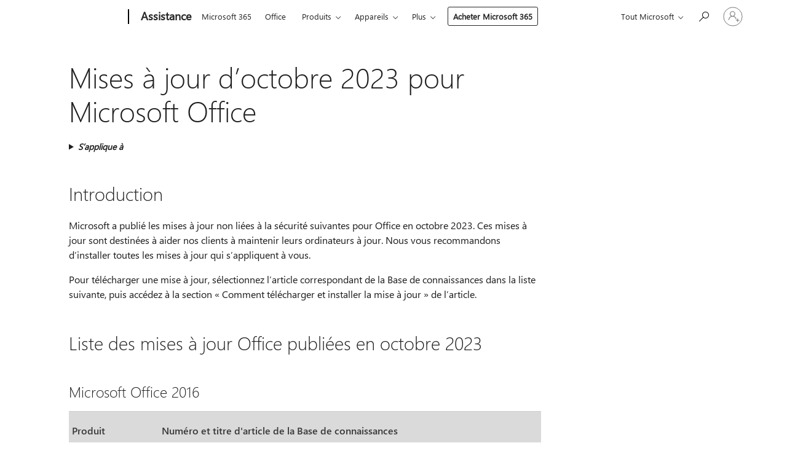

--- FILE ---
content_type: text/html; charset=utf-8
request_url: https://login.microsoftonline.com/common/oauth2/v2.0/authorize?client_id=ee272b19-4411-433f-8f28-5c13cb6fd407&redirect_uri=https%3A%2F%2Fsupport.microsoft.com%2Fsignin-oidc&response_type=code%20id_token&scope=openid%20profile%20offline_access&response_mode=form_post&nonce=639050886468779148.NTAzODM5ZjgtYTRiNC00ZDAxLWI0ODQtOTAxZDQzMzgwYzFiM2UyZjNhYjQtMDQ0MC00YThlLTkyZjgtZWQwZWUzNDNkOTQy&prompt=none&nopa=2&state=CfDJ8MF9taR5d3RHoynoKQkxN0BiU3JDrHJ6gxHj3ya9qtDb__dM9AAyxapFUDL8asw8RNE0HwMU5WBXZ1gr8tkzLsBC0cfFu09GlYq4Skw-xztoXrN6Qi-ZqRBcqZOUL5m3JT-rKYY_MPH_m3aLMtcvlWbn8dOmnTGb6jRLE5IGsbMNxKQXqpRbsU_9Nj49BFGBnQ1iceXcFzyQHPQCS22mIc4h0BCcDEit2idnsJYajWGTpydyNXf8vFx16Opjc87Ktf2n2OhA9SdetvyQB-GTZCwBDfHgN6zQe3AOBBOOsaFtXeTY9HEtIg2RMv-BO5riEaLgy-6Agt-GtsN0MUL3fawNHBjDtwV3ow4gWD2UHEXp&x-client-SKU=ID_NET8_0&x-client-ver=8.12.1.0&sso_reload=true
body_size: 10016
content:


<!-- Copyright (C) Microsoft Corporation. All rights reserved. -->
<!DOCTYPE html>
<html>
<head>
    <title>Redirecting</title>
    <meta http-equiv="Content-Type" content="text/html; charset=UTF-8">
    <meta http-equiv="X-UA-Compatible" content="IE=edge">
    <meta name="viewport" content="width=device-width, initial-scale=1.0, maximum-scale=2.0, user-scalable=yes">
    <meta http-equiv="Pragma" content="no-cache">
    <meta http-equiv="Expires" content="-1">
    <meta name="PageID" content="FetchSessions" />
    <meta name="SiteID" content="" />
    <meta name="ReqLC" content="1033" />
    <meta name="LocLC" content="en-US" />

    
<meta name="robots" content="none" />

<script type="text/javascript" nonce='lx5PMAYa--1lnT0UVTCK3A'>//<![CDATA[
$Config={"urlGetCredentialType":"https://login.microsoftonline.com/common/GetCredentialType?mkt=en-US","urlGoToAADError":"https://login.live.com/oauth20_authorize.srf?client_id=ee272b19-4411-433f-8f28-5c13cb6fd407\u0026scope=openid+profile+offline_access\u0026redirect_uri=https%3a%2f%2fsupport.microsoft.com%2fsignin-oidc\u0026response_type=code+id_token\u0026state=[base64]\u0026response_mode=form_post\u0026nonce=639050886468779148.NTAzODM5ZjgtYTRiNC00ZDAxLWI0ODQtOTAxZDQzMzgwYzFiM2UyZjNhYjQtMDQ0MC00YThlLTkyZjgtZWQwZWUzNDNkOTQy\u0026prompt=none\u0026x-client-SKU=ID_NET8_0\u0026x-client-Ver=8.12.1.0\u0026uaid=3c09f4cb713545a8b97a03f14f1eaef3\u0026msproxy=1\u0026issuer=mso\u0026tenant=common\u0026ui_locales=en-US\u0026epctrc=Hx0J%2fL6LPKOQCM%2fzBjQg6QXOn3uYxIe9uc6F0qCxEH0%3d6%3a1%3aCANARY%3ah08%2fnWXB7vuYqLHFLS8pnD7J%2b1lXt6NPU1vnra5zJHQ%3d\u0026epct=[base64]\u0026jshs=0\u0026nopa=2","urlAppError":"https://support.microsoft.com/signin-oidc","oAppRedirectErrorPostParams":{"error":"interaction_required","error_description":"Session information is not sufficient for single-sign-on.","state":"[base64]"},"iMaxStackForKnockoutAsyncComponents":10000,"fShowButtons":true,"urlCdn":"https://aadcdn.msftauth.net/shared/1.0/","urlDefaultFavicon":"https://aadcdn.msftauth.net/shared/1.0/content/images/favicon_a_eupayfgghqiai7k9sol6lg2.ico","urlPost":"/common/login","iPawnIcon":0,"sPOST_Username":"","fEnableNumberMatching":true,"sFT":"[base64]","sFTName":"flowToken","sCtx":"[base64]","fEnableOneDSClientTelemetry":true,"dynamicTenantBranding":null,"staticTenantBranding":null,"oAppCobranding":{},"iBackgroundImage":4,"arrSessions":[],"urlMsaStaticMeControl":"https://login.live.com/Me.htm?v=3","fApplicationInsightsEnabled":false,"iApplicationInsightsEnabledPercentage":0,"urlSetDebugMode":"https://login.microsoftonline.com/common/debugmode","fEnableCssAnimation":true,"fDisableAnimationIfAnimationEndUnsupported":true,"fSsoFeasible":true,"fAllowGrayOutLightBox":true,"fProvideV2SsoImprovements":true,"fUseMsaSessionState":true,"fIsRemoteNGCSupported":true,"urlLogin":"https://login.microsoftonline.com/common/reprocess?ctx=[base64]","urlDssoStatus":"https://login.microsoftonline.com/common/instrumentation/dssostatus","iSessionPullType":3,"fUseSameSite":true,"iAllowedIdentities":2,"isGlobalTenant":true,"uiflavor":1001,"fShouldPlatformKeyBeSuppressed":true,"fLoadStringCustomizationPromises":true,"fUseAlternateTextForSwitchToCredPickerLink":true,"fOfflineAccountVisible":false,"fEnableUserStateFix":true,"fShowAccessPassPeek":true,"fUpdateSessionPollingLogic":true,"fEnableShowPickerCredObservable":true,"fFetchSessionsSkipDsso":true,"fIsCiamUserFlowUxNewLogicEnabled":true,"fUseNonMicrosoftDefaultBrandingForCiam":true,"sCompanyDisplayName":"Microsoft Services","fRemoveCustomCss":true,"fFixUICrashForApiRequestHandler":true,"fShowUpdatedKoreanPrivacyFooter":true,"fUsePostCssHotfix":true,"fFixUserFlowBranding":true,"fEnablePasskeyNullFix":true,"fEnableRefreshCookiesFix":true,"fEnableWebNativeBridgeInterstitialUx":true,"fEnableWindowParentingFix":true,"fEnableNativeBridgeErrors":true,"urlAcmaServerPath":"https://login.microsoftonline.com","sTenantId":"common","sMkt":"en-US","fIsDesktop":true,"fUpdateConfigInit":true,"fLogDisallowedCssProperties":true,"fDisallowExternalFonts":true,"scid":1013,"hpgact":1800,"hpgid":7,"apiCanary":"[base64]","canary":"Hx0J/L6LPKOQCM/zBjQg6QXOn3uYxIe9uc6F0qCxEH0=6:1:CANARY:h08/nWXB7vuYqLHFLS8pnD7J+1lXt6NPU1vnra5zJHQ=","sCanaryTokenName":"canary","fSkipRenderingNewCanaryToken":false,"fEnableNewCsrfProtection":true,"correlationId":"3c09f4cb-7135-45a8-b97a-03f14f1eaef3","sessionId":"d5e19e22-33a5-4f14-9106-8ddf58435e00","sRingId":"R6","locale":{"mkt":"en-US","lcid":1033},"slMaxRetry":2,"slReportFailure":true,"strings":{"desktopsso":{"authenticatingmessage":"Trying to sign you in"}},"enums":{"ClientMetricsModes":{"None":0,"SubmitOnPost":1,"SubmitOnRedirect":2,"InstrumentPlt":4}},"urls":{"instr":{"pageload":"https://login.microsoftonline.com/common/instrumentation/reportpageload","dssostatus":"https://login.microsoftonline.com/common/instrumentation/dssostatus"}},"browser":{"ltr":1,"Chrome":1,"_Mac":1,"_M131":1,"_D0":1,"Full":1,"RE_WebKit":1,"b":{"name":"Chrome","major":131,"minor":0},"os":{"name":"OSX","version":"10.15.7"},"V":"131.0"},"watson":{"url":"/common/handlers/watson","bundle":"https://aadcdn.msftauth.net/ests/2.1/content/cdnbundles/watson.min_q5ptmu8aniymd4ftuqdkda2.js","sbundle":"https://aadcdn.msftauth.net/ests/2.1/content/cdnbundles/watsonsupportwithjquery.3.5.min_dc940oomzau4rsu8qesnvg2.js","fbundle":"https://aadcdn.msftauth.net/ests/2.1/content/cdnbundles/frameworksupport.min_oadrnc13magb009k4d20lg2.js","resetErrorPeriod":5,"maxCorsErrors":-1,"maxInjectErrors":5,"maxErrors":10,"maxTotalErrors":3,"expSrcs":["https://login.microsoftonline.com","https://aadcdn.msauth.net/","https://aadcdn.msftauth.net/",".login.microsoftonline.com"],"envErrorRedirect":true,"envErrorUrl":"/common/handlers/enverror"},"loader":{"cdnRoots":["https://aadcdn.msauth.net/","https://aadcdn.msftauth.net/"],"logByThrowing":true},"serverDetails":{"slc":"ProdSlices","dc":"EUS","ri":"MN1XXXX","ver":{"v":[2,1,23228,8]},"rt":"2026-01-27T05:30:48","et":18},"clientEvents":{"enabled":true,"telemetryEnabled":true,"useOneDSEventApi":true,"flush":60000,"autoPost":true,"autoPostDelay":1000,"minEvents":1,"maxEvents":1,"pltDelay":500,"appInsightsConfig":{"instrumentationKey":"69adc3c768bd4dc08c19416121249fcc-66f1668a-797b-4249-95e3-6c6651768c28-7293","webAnalyticsConfiguration":{"autoCapture":{"jsError":true}}},"defaultEventName":"IDUX_ESTSClientTelemetryEvent_WebWatson","serviceID":3,"endpointUrl":""},"fApplyAsciiRegexOnInput":true,"country":"US","fBreakBrandingSigninString":true,"bsso":{"states":{"START":"start","INPROGRESS":"in-progress","END":"end","END_SSO":"end-sso","END_USERS":"end-users"},"nonce":"AwABEgEAAAADAOz_BQD0_2b-kcmjr2MwLQ_iR9G9ArjR9bymVO3IIy3DFvMX7AVKO7sVG8jH64WZg4l14GVoIieKPlnw3dEg4qIlVdPEmhwgAA","overallTimeoutMs":4000,"telemetry":{"type":"ChromeSsoTelemetry","nonce":"AwABDwEAAAADAOz_BQD0_zjkDKz-4HLyqEhq6-7LNoQaXmTBPPtgdD4_SERNtW5xO7ta-VOjMuYe5M5G-riESXyKd-8l8R4Qjqau2rqcIMAuVBLTHN1SAtW4NIqSFvIOIAA","reportStates":[]},"redirectEndStates":["end"],"cookieNames":{"aadSso":"AADSSO","winSso":"ESTSSSO","ssoTiles":"ESTSSSOTILES","ssoPulled":"SSOCOOKIEPULLED","userList":"ESTSUSERLIST"},"type":"chrome","reason":"Pull suppressed because it was already attempted and the current URL was reloaded."},"urlNoCookies":"https://login.microsoftonline.com/cookiesdisabled","fTrimChromeBssoUrl":true,"inlineMode":5,"fShowCopyDebugDetailsLink":true,"fTenantBrandingCdnAddEventHandlers":true,"fAddTryCatchForIFrameRedirects":true};
//]]></script> 
<script type="text/javascript" nonce='lx5PMAYa--1lnT0UVTCK3A'>//<![CDATA[
!function(){var e=window,r=e.$Debug=e.$Debug||{},t=e.$Config||{};if(!r.appendLog){var n=[],o=0;r.appendLog=function(e){var r=t.maxDebugLog||25,i=(new Date).toUTCString()+":"+e;n.push(o+":"+i),n.length>r&&n.shift(),o++},r.getLogs=function(){return n}}}(),function(){function e(e,r){function t(i){var a=e[i];if(i<n-1){return void(o.r[a]?t(i+1):o.when(a,function(){t(i+1)}))}r(a)}var n=e.length;t(0)}function r(e,r,i){function a(){var e=!!s.method,o=e?s.method:i[0],a=s.extraArgs||[],u=n.$WebWatson;try{
var c=t(i,!e);if(a&&a.length>0){for(var d=a.length,l=0;l<d;l++){c.push(a[l])}}o.apply(r,c)}catch(e){return void(u&&u.submitFromException&&u.submitFromException(e))}}var s=o.r&&o.r[e];return r=r||this,s&&(s.skipTimeout?a():n.setTimeout(a,0)),s}function t(e,r){return Array.prototype.slice.call(e,r?1:0)}var n=window;n.$Do||(n.$Do={"q":[],"r":[],"removeItems":[],"lock":0,"o":[]});var o=n.$Do;o.when=function(t,n){function i(e){r(e,a,s)||o.q.push({"id":e,"c":a,"a":s})}var a=0,s=[],u=1;"function"==typeof n||(a=n,
u=2);for(var c=u;c<arguments.length;c++){s.push(arguments[c])}t instanceof Array?e(t,i):i(t)},o.register=function(e,t,n){if(!o.r[e]){o.o.push(e);var i={};if(t&&(i.method=t),n&&(i.skipTimeout=n),arguments&&arguments.length>3){i.extraArgs=[];for(var a=3;a<arguments.length;a++){i.extraArgs.push(arguments[a])}}o.r[e]=i,o.lock++;try{for(var s=0;s<o.q.length;s++){var u=o.q[s];u.id==e&&r(e,u.c,u.a)&&o.removeItems.push(u)}}catch(e){throw e}finally{if(0===--o.lock){for(var c=0;c<o.removeItems.length;c++){
for(var d=o.removeItems[c],l=0;l<o.q.length;l++){if(o.q[l]===d){o.q.splice(l,1);break}}}o.removeItems=[]}}}},o.unregister=function(e){o.r[e]&&delete o.r[e]}}(),function(e,r){function t(){if(!a){if(!r.body){return void setTimeout(t)}a=!0,e.$Do.register("doc.ready",0,!0)}}function n(){if(!s){if(!r.body){return void setTimeout(n)}t(),s=!0,e.$Do.register("doc.load",0,!0),i()}}function o(e){(r.addEventListener||"load"===e.type||"complete"===r.readyState)&&t()}function i(){
r.addEventListener?(r.removeEventListener("DOMContentLoaded",o,!1),e.removeEventListener("load",n,!1)):r.attachEvent&&(r.detachEvent("onreadystatechange",o),e.detachEvent("onload",n))}var a=!1,s=!1;if("complete"===r.readyState){return void setTimeout(n)}!function(){r.addEventListener?(r.addEventListener("DOMContentLoaded",o,!1),e.addEventListener("load",n,!1)):r.attachEvent&&(r.attachEvent("onreadystatechange",o),e.attachEvent("onload",n))}()}(window,document),function(){function e(){
return f.$Config||f.ServerData||{}}function r(e,r){var t=f.$Debug;t&&t.appendLog&&(r&&(e+=" '"+(r.src||r.href||"")+"'",e+=", id:"+(r.id||""),e+=", async:"+(r.async||""),e+=", defer:"+(r.defer||"")),t.appendLog(e))}function t(){var e=f.$B;if(void 0===d){if(e){d=e.IE}else{var r=f.navigator.userAgent;d=-1!==r.indexOf("MSIE ")||-1!==r.indexOf("Trident/")}}return d}function n(){var e=f.$B;if(void 0===l){if(e){l=e.RE_Edge}else{var r=f.navigator.userAgent;l=-1!==r.indexOf("Edge")}}return l}function o(e){
var r=e.indexOf("?"),t=r>-1?r:e.length,n=e.lastIndexOf(".",t);return e.substring(n,n+v.length).toLowerCase()===v}function i(){var r=e();return(r.loader||{}).slReportFailure||r.slReportFailure||!1}function a(){return(e().loader||{}).redirectToErrorPageOnLoadFailure||!1}function s(){return(e().loader||{}).logByThrowing||!1}function u(e){if(!t()&&!n()){return!1}var r=e.src||e.href||"";if(!r){return!0}if(o(r)){var i,a,s;try{i=e.sheet,a=i&&i.cssRules,s=!1}catch(e){s=!0}if(i&&!a&&s){return!0}
if(i&&a&&0===a.length){return!0}}return!1}function c(){function t(e){g.getElementsByTagName("head")[0].appendChild(e)}function n(e,r,t,n){var u=null;return u=o(e)?i(e):"script"===n.toLowerCase()?a(e):s(e,n),r&&(u.id=r),"function"==typeof u.setAttribute&&(u.setAttribute("crossorigin","anonymous"),t&&"string"==typeof t&&u.setAttribute("integrity",t)),u}function i(e){var r=g.createElement("link");return r.rel="stylesheet",r.type="text/css",r.href=e,r}function a(e){
var r=g.createElement("script"),t=g.querySelector("script[nonce]");if(r.type="text/javascript",r.src=e,r.defer=!1,r.async=!1,t){var n=t.nonce||t.getAttribute("nonce");r.setAttribute("nonce",n)}return r}function s(e,r){var t=g.createElement(r);return t.src=e,t}function d(e,r){if(e&&e.length>0&&r){for(var t=0;t<e.length;t++){if(-1!==r.indexOf(e[t])){return!0}}}return!1}function l(r){if(e().fTenantBrandingCdnAddEventHandlers){var t=d(E,r)?E:b;if(!(t&&t.length>1)){return r}for(var n=0;n<t.length;n++){
if(-1!==r.indexOf(t[n])){var o=t[n+1<t.length?n+1:0],i=r.substring(t[n].length);return"https://"!==t[n].substring(0,"https://".length)&&(o="https://"+o,i=i.substring("https://".length)),o+i}}return r}if(!(b&&b.length>1)){return r}for(var a=0;a<b.length;a++){if(0===r.indexOf(b[a])){return b[a+1<b.length?a+1:0]+r.substring(b[a].length)}}return r}function f(e,t,n,o){if(r("[$Loader]: "+(L.failMessage||"Failed"),o),w[e].retry<y){return w[e].retry++,h(e,t,n),void c._ReportFailure(w[e].retry,w[e].srcPath)}n&&n()}
function v(e,t,n,o){if(u(o)){return f(e,t,n,o)}r("[$Loader]: "+(L.successMessage||"Loaded"),o),h(e+1,t,n);var i=w[e].onSuccess;"function"==typeof i&&i(w[e].srcPath)}function h(e,o,i){if(e<w.length){var a=w[e];if(!a||!a.srcPath){return void h(e+1,o,i)}a.retry>0&&(a.srcPath=l(a.srcPath),a.origId||(a.origId=a.id),a.id=a.origId+"_Retry_"+a.retry);var s=n(a.srcPath,a.id,a.integrity,a.tagName);s.onload=function(){v(e,o,i,s)},s.onerror=function(){f(e,o,i,s)},s.onreadystatechange=function(){
"loaded"===s.readyState?setTimeout(function(){v(e,o,i,s)},500):"complete"===s.readyState&&v(e,o,i,s)},t(s),r("[$Loader]: Loading '"+(a.srcPath||"")+"', id:"+(a.id||""))}else{o&&o()}}var p=e(),y=p.slMaxRetry||2,m=p.loader||{},b=m.cdnRoots||[],E=m.tenantBrandingCdnRoots||[],L=this,w=[];L.retryOnError=!0,L.successMessage="Loaded",L.failMessage="Error",L.Add=function(e,r,t,n,o,i){e&&w.push({"srcPath":e,"id":r,"retry":n||0,"integrity":t,"tagName":o||"script","onSuccess":i})},L.AddForReload=function(e,r){
var t=e.src||e.href||"";L.Add(t,"AddForReload",e.integrity,1,e.tagName,r)},L.AddIf=function(e,r,t){e&&L.Add(r,t)},L.Load=function(e,r){h(0,e,r)}}var d,l,f=window,g=f.document,v=".css";c.On=function(e,r,t){if(!e){throw"The target element must be provided and cannot be null."}r?c.OnError(e,t):c.OnSuccess(e,t)},c.OnSuccess=function(e,t){if(!e){throw"The target element must be provided and cannot be null."}if(u(e)){return c.OnError(e,t)}var n=e.src||e.href||"",o=i(),s=a();r("[$Loader]: Loaded",e);var d=new c
;d.failMessage="Reload Failed",d.successMessage="Reload Success",d.Load(null,function(){if(o){throw"Unexpected state. ResourceLoader.Load() failed despite initial load success. ['"+n+"']"}s&&(document.location.href="/error.aspx?err=504")})},c.OnError=function(e,t){var n=e.src||e.href||"",o=i(),s=a();if(!e){throw"The target element must be provided and cannot be null."}r("[$Loader]: Failed",e);var u=new c;u.failMessage="Reload Failed",u.successMessage="Reload Success",u.AddForReload(e,t),
u.Load(null,function(){if(o){throw"Failed to load external resource ['"+n+"']"}s&&(document.location.href="/error.aspx?err=504")}),c._ReportFailure(0,n)},c._ReportFailure=function(e,r){if(s()&&!t()){throw"[Retry "+e+"] Failed to load external resource ['"+r+"'], reloading from fallback CDN endpoint"}},f.$Loader=c}(),function(){function e(){if(!E){var e=new h.$Loader;e.AddIf(!h.jQuery,y.sbundle,"WebWatson_DemandSupport"),y.sbundle=null,delete y.sbundle,e.AddIf(!h.$Api,y.fbundle,"WebWatson_DemandFramework"),
y.fbundle=null,delete y.fbundle,e.Add(y.bundle,"WebWatson_DemandLoaded"),e.Load(r,t),E=!0}}function r(){if(h.$WebWatson){if(h.$WebWatson.isProxy){return void t()}m.when("$WebWatson.full",function(){for(;b.length>0;){var e=b.shift();e&&h.$WebWatson[e.cmdName].apply(h.$WebWatson,e.args)}})}}function t(){if(!h.$WebWatson||h.$WebWatson.isProxy){if(!L&&JSON){try{var e=new XMLHttpRequest;e.open("POST",y.url),e.setRequestHeader("Accept","application/json"),
e.setRequestHeader("Content-Type","application/json; charset=UTF-8"),e.setRequestHeader("canary",p.apiCanary),e.setRequestHeader("client-request-id",p.correlationId),e.setRequestHeader("hpgid",p.hpgid||0),e.setRequestHeader("hpgact",p.hpgact||0);for(var r=-1,t=0;t<b.length;t++){if("submit"===b[t].cmdName){r=t;break}}var o=b[r]?b[r].args||[]:[],i={"sr":y.sr,"ec":"Failed to load external resource [Core Watson files]","wec":55,"idx":1,"pn":p.pgid||"","sc":p.scid||0,"hpg":p.hpgid||0,
"msg":"Failed to load external resource [Core Watson files]","url":o[1]||"","ln":0,"ad":0,"an":!1,"cs":"","sd":p.serverDetails,"ls":null,"diag":v(y)};e.send(JSON.stringify(i))}catch(e){}L=!0}y.loadErrorUrl&&window.location.assign(y.loadErrorUrl)}n()}function n(){b=[],h.$WebWatson=null}function o(r){return function(){var t=arguments;b.push({"cmdName":r,"args":t}),e()}}function i(){var e=["foundException","resetException","submit"],r=this;r.isProxy=!0;for(var t=e.length,n=0;n<t;n++){var i=e[n];i&&(r[i]=o(i))}
}function a(e,r,t,n,o,i,a){var s=h.event;return i||(i=l(o||s,a?a+2:2)),h.$Debug&&h.$Debug.appendLog&&h.$Debug.appendLog("[WebWatson]:"+(e||"")+" in "+(r||"")+" @ "+(t||"??")),$.submit(e,r,t,n,o||s,i,a)}function s(e,r){return{"signature":e,"args":r,"toString":function(){return this.signature}}}function u(e){for(var r=[],t=e.split("\n"),n=0;n<t.length;n++){r.push(s(t[n],[]))}return r}function c(e){for(var r=[],t=e.split("\n"),n=0;n<t.length;n++){var o=s(t[n],[]);t[n+1]&&(o.signature+="@"+t[n+1],n++),r.push(o)
}return r}function d(e){if(!e){return null}try{if(e.stack){return u(e.stack)}if(e.error){if(e.error.stack){return u(e.error.stack)}}else if(window.opera&&e.message){return c(e.message)}}catch(e){}return null}function l(e,r){var t=[];try{for(var n=arguments.callee;r>0;){n=n?n.caller:n,r--}for(var o=0;n&&o<w;){var i="InvalidMethod()";try{i=n.toString()}catch(e){}var a=[],u=n.args||n.arguments;if(u){for(var c=0;c<u.length;c++){a[c]=u[c]}}t.push(s(i,a)),n=n.caller,o++}}catch(e){t.push(s(e.toString(),[]))}
var l=d(e);return l&&(t.push(s("--- Error Event Stack -----------------",[])),t=t.concat(l)),t}function f(e){if(e){try{var r=/function (.{1,})\(/,t=r.exec(e.constructor.toString());return t&&t.length>1?t[1]:""}catch(e){}}return""}function g(e){if(e){try{if("string"!=typeof e&&JSON&&JSON.stringify){var r=f(e),t=JSON.stringify(e);return t&&"{}"!==t||(e.error&&(e=e.error,r=f(e)),(t=JSON.stringify(e))&&"{}"!==t||(t=e.toString())),r+":"+t}}catch(e){}}return""+(e||"")}function v(e){var r=[];try{
if(jQuery?(r.push("jQuery v:"+jQuery().jquery),jQuery.easing?r.push("jQuery.easing:"+JSON.stringify(jQuery.easing)):r.push("jQuery.easing is not defined")):r.push("jQuery is not defined"),e&&e.expectedVersion&&r.push("Expected jQuery v:"+e.expectedVersion),m){var t,n="";for(t=0;t<m.o.length;t++){n+=m.o[t]+";"}for(r.push("$Do.o["+n+"]"),n="",t=0;t<m.q.length;t++){n+=m.q[t].id+";"}r.push("$Do.q["+n+"]")}if(h.$Debug&&h.$Debug.getLogs){var o=h.$Debug.getLogs();o&&o.length>0&&(r=r.concat(o))}if(b){
for(var i=0;i<b.length;i++){var a=b[i];if(a&&"submit"===a.cmdName){try{if(JSON&&JSON.stringify){var s=JSON.stringify(a);s&&r.push(s)}}catch(e){r.push(g(e))}}}}}catch(e){r.push(g(e))}return r}var h=window,p=h.$Config||{},y=p.watson,m=h.$Do;if(!h.$WebWatson&&y){var b=[],E=!1,L=!1,w=10,$=h.$WebWatson=new i;$.CB={},$._orgErrorHandler=h.onerror,h.onerror=a,$.errorHooked=!0,m.when("jQuery.version",function(e){y.expectedVersion=e}),m.register("$WebWatson")}}(),function(){function e(e,r){
for(var t=r.split("."),n=t.length,o=0;o<n&&null!==e&&void 0!==e;){e=e[t[o++]]}return e}function r(r){var t=null;return null===u&&(u=e(i,"Constants")),null!==u&&r&&(t=e(u,r)),null===t||void 0===t?"":t.toString()}function t(t){var n=null;return null===a&&(a=e(i,"$Config.strings")),null!==a&&t&&(n=e(a,t.toLowerCase())),null!==n&&void 0!==n||(n=r(t)),null===n||void 0===n?"":n.toString()}function n(e,r){var n=null;return e&&r&&r[e]&&(n=t("errors."+r[e])),n||(n=t("errors."+e)),n||(n=t("errors."+c)),n||(n=t(c)),n}
function o(t){var n=null;return null===s&&(s=e(i,"$Config.urls")),null!==s&&t&&(n=e(s,t.toLowerCase())),null!==n&&void 0!==n||(n=r(t)),null===n||void 0===n?"":n.toString()}var i=window,a=null,s=null,u=null,c="GENERIC_ERROR";i.GetString=t,i.GetErrorString=n,i.GetUrl=o}(),function(){var e=window,r=e.$Config||{};e.$B=r.browser||{}}(),function(){function e(e,r,t){e&&e.addEventListener?e.addEventListener(r,t):e&&e.attachEvent&&e.attachEvent("on"+r,t)}function r(r,t){e(document.getElementById(r),"click",t)}
function t(r,t){var n=document.getElementsByName(r);n&&n.length>0&&e(n[0],"click",t)}var n=window;n.AddListener=e,n.ClickEventListenerById=r,n.ClickEventListenerByName=t}();
//]]></script> 
<script type="text/javascript" nonce='lx5PMAYa--1lnT0UVTCK3A'>//<![CDATA[
!function(t,e){!function(){var n=e.getElementsByTagName("head")[0];n&&n.addEventListener&&(n.addEventListener("error",function(e){null!==e.target&&"cdn"===e.target.getAttribute("data-loader")&&t.$Loader.OnError(e.target)},!0),n.addEventListener("load",function(e){null!==e.target&&"cdn"===e.target.getAttribute("data-loader")&&t.$Loader.OnSuccess(e.target)},!0))}()}(window,document);
//]]></script>
    <script type="text/javascript" nonce='lx5PMAYa--1lnT0UVTCK3A'>
        ServerData = $Config;
    </script>

    <script data-loader="cdn" crossorigin="anonymous" src="https://aadcdn.msftauth.net/shared/1.0/content/js/FetchSessions_Core_Zrgqf3NDZY6QoRSGjvZAAQ2.js" integrity='sha384-ZiCm7FNkvHCzGABuQsNqI+NbQpuukT8O8DH+5NRo+GBSrdhUPzoMJLcFvVj8ky+R' nonce='lx5PMAYa--1lnT0UVTCK3A'></script>

</head>
<body data-bind="defineGlobals: ServerData" style="display: none">
</body>
</html>